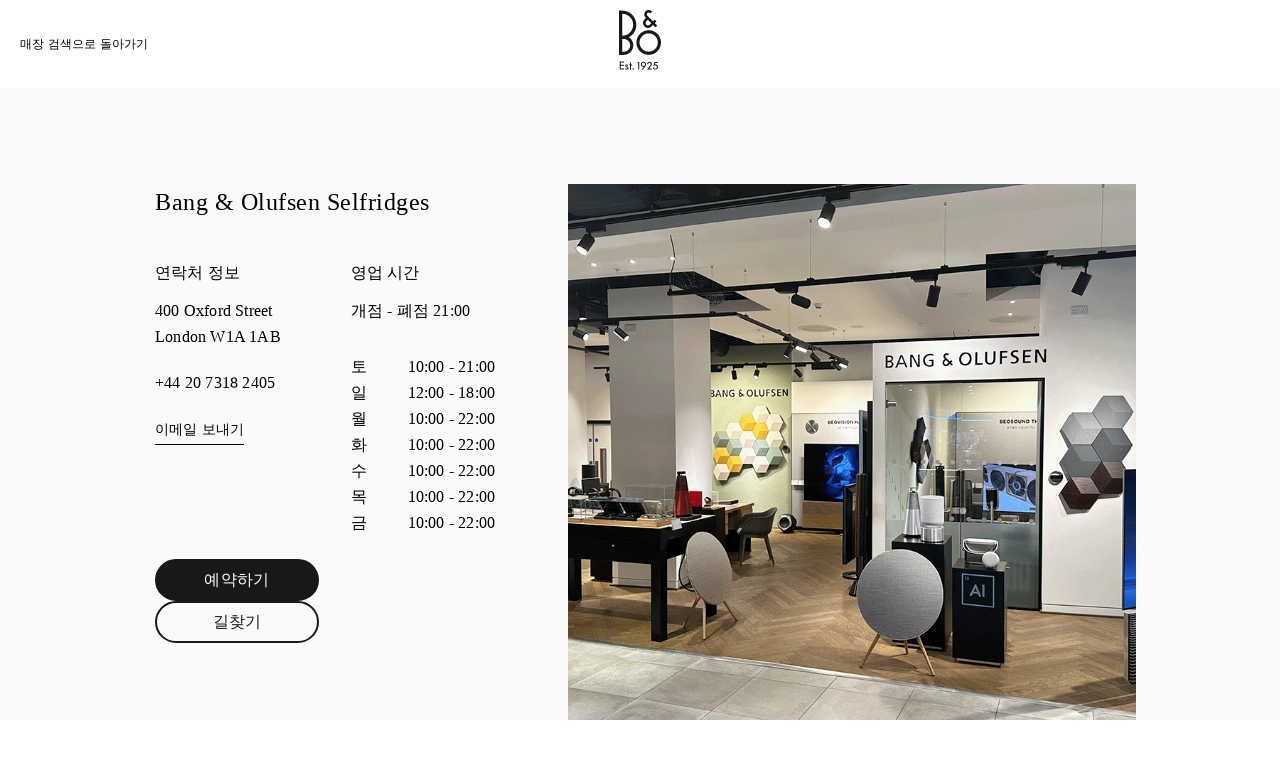

--- FILE ---
content_type: text/html; charset=utf-8
request_url: https://stores.bang-olufsen.com/ko/%EC%98%81%EA%B5%AD/london/400-oxford-street
body_size: 14774
content:
<!doctype html><html lang="ko"><head><link rel="stylesheet" type="text/css" href="https://cloud.typography.com/6462894/6213212/css/fonts.css" /><meta http-equiv="Content-Type" content="text/html; charset=utf-8"/><meta http-equiv="X-UA-Compatible" content="IE=edge"><link rel="dns-prefetch" href="//www.yext-pixel.com"><link rel="dns-prefetch" href="//a.cdnmktg.com"><link rel="dns-prefetch" href="//a.mktgcdn.com"><link rel="dns-prefetch" href="//dynl.mktgcdn.com"><link rel="dns-prefetch" href="//dynm.mktgcdn.com"><link rel="dns-prefetch" href="//www.google-analytics.com"><meta name="viewport" content="width=device-width, initial-scale=1, maximum-scale=5"><meta name="format-detection" content="telephone=no"><meta name="msapplication-square70x70logo" content="../../../permanent-b0b701/assets/images/favicons/stores.bang-olufsen.com/windows-tile-70x70.d5ba4486.png"><meta name="msapplication-square150x150logo" content="../../../permanent-b0b701/assets/images/favicons/stores.bang-olufsen.com/windows-tile-150x150.70c53781.png"><meta name="msapplication-square310x310logo" content="../../../permanent-b0b701/assets/images/favicons/stores.bang-olufsen.com/windows-tile-310x310.bc2670e7.png"><meta name="msapplication-TileImage" content="../../../permanent-b0b701/assets/images/favicons/stores.bang-olufsen.com/windows-tile-144x144.1c971224.png"><link rel="apple-touch-icon-precomposed" sizes="152x152" href="../../../permanent-b0b701/assets/images/favicons/stores.bang-olufsen.com/apple-touch-icon-152x152-precomposed.d4258551.png"><link rel="apple-touch-icon-precomposed" sizes="120x120" href="../../../permanent-b0b701/assets/images/favicons/stores.bang-olufsen.com/apple-touch-icon-120x120-precomposed.ab5debac.png"><link rel="apple-touch-icon-precomposed" sizes="76x76" href="../../../permanent-b0b701/assets/images/favicons/stores.bang-olufsen.com/apple-touch-icon-76x76-precomposed.343dca75.png"><link rel="apple-touch-icon-precomposed" sizes="60x60" href="../../../permanent-b0b701/assets/images/favicons/stores.bang-olufsen.com/apple-touch-icon-60x60-precomposed.290bb275.png"><link rel="apple-touch-icon-precomposed" sizes="144x144" href="../../../permanent-b0b701/assets/images/favicons/stores.bang-olufsen.com/apple-touch-icon-144x144-precomposed.bfff5bcc.png"><link rel="apple-touch-icon-precomposed" sizes="114x114" href="../../../permanent-b0b701/assets/images/favicons/stores.bang-olufsen.com/apple-touch-icon-114x114-precomposed.6a6f8483.png"><link rel="apple-touch-icon-precomposed" sizes="72x72" href="../../../permanent-b0b701/assets/images/favicons/stores.bang-olufsen.com/apple-touch-icon-72x72-precomposed.1b5436d5.png"><link rel="apple-touch-icon" sizes="57x57" href="../../../permanent-b0b701/assets/images/favicons/stores.bang-olufsen.com/apple-touch-icon.3a4c060a.png"><meta name="mobile-web-app-capable" value="yes"><link rel="icon" sizes="192x192" href="../../../permanent-b0b701/assets/images/favicons/stores.bang-olufsen.com/homescreen-192x192.20f53586.png"><link rel="shortcut icon" href="../../../permanent-b0b701/assets/images/favicons/stores.bang-olufsen.com/favicon.e1958f6a.ico"><link rel="icon" type="image/png" sizes="64x64" href="../../../permanent-b0b701/assets/images/favicons/stores.bang-olufsen.com/favicon.62e2459c.png"><meta name="description" content="가까운 400 Oxford Street의 Bang & Olufsen Selfridges 방문해 주세요. 신상 럭셔리 헤드폰, 고급 Bang & Oulfsen 스피커 및 TV용 사운드를 판매하고 있습니다."><meta name="keywords" content="location"><meta property="og:title" content="Bang & Olufsen Selfridges: 멀티룸 스피커, 하이엔드 헤드폰 및 TV용 사운드"><meta property="og:description" content="가까운 400 Oxford Street의 Bang & Olufsen Selfridges 방문해 주세요. 신상 럭셔리 헤드폰, 고급 Bang & Oulfsen 스피커 및 TV용 사운드를 판매하고 있습니다."><meta property="og:image" content="https://dynl.mktgcdn.com/p/bywvh9shjNJg9OVsvT1So5hp6_iP9WscLyusjH42wSw/150x150.png"><meta property="og:type" content="website"><meta property="og:url" content="https://stores.bang-olufsen.com/en/united-kingdom/london/400-oxford-street"><meta name="twitter:card" content="summary"><link rel="canonical" href="https://stores.bang-olufsen.com/en/united-kingdom/london/400-oxford-street"><link rel="alternate" href="https://stores.bang-olufsen.com/da/storbritannien/london/400-oxford-street" hreflang="da"><link rel="alternate" href="https://stores.bang-olufsen.com/de/vereinigtes-konigreich/london/400-oxford-street" hreflang="de"><link rel="alternate" href="https://stores.bang-olufsen.com/en/united-kingdom/london/400-oxford-street" hreflang="en"><link rel="alternate" href="https://stores.bang-olufsen.com/en_us/united-kingdom/london/400-oxford-street" hreflang="en_US"><link rel="alternate" href="https://stores.bang-olufsen.com/es/reino-unido/london/400-oxford-street" hreflang="es"><link rel="alternate" href="https://stores.bang-olufsen.com/fr/royaume-uni/london/400-oxford-street" hreflang="fr"><link rel="alternate" href="https://stores.bang-olufsen.com/it/regno-unito/london/400-oxford-street" hreflang="it"><link rel="alternate" href="https://stores.bang-olufsen.com/ja/イキリス/london/400-oxford-street" hreflang="ja"><link rel="alternate" href="https://stores.bang-olufsen.com/ko/영국/london/400-oxford-street" hreflang="ko"><link rel="alternate" href="https://stores.bang-olufsen.com/nl/verenigd-koninkrijk/london/400-oxford-street" hreflang="nl"><link rel="alternate" href="https://stores.bang-olufsen.com/no/storbritannia/london/400-oxford-street" hreflang="no"><link rel="alternate" href="https://stores.bang-olufsen.com/ru/великобритания/london/400-oxford-street" hreflang="ru"><link rel="alternate" href="https://stores.bang-olufsen.com/sv/storbritannien/london/400-oxford-street" hreflang="sv"><link rel="alternate" href="https://stores.bang-olufsen.com/zh_hans/英国/london/400-oxford-street" hreflang="zh_Hans"><link rel="alternate" href="https://stores.bang-olufsen.com/zh_hant/英國/london/400-oxford-street" hreflang="zh_Hant"><title>Bang & Olufsen Selfridges: 멀티룸 스피커, 하이엔드 헤드폰 및 TV용 사운드</title><script type="text/javascript">window.Yext = (function(Yext){Yext.BaseUrl = "../../../"; return Yext})(window.Yext || {});</script><script type="text/javascript">window.Yext = (function(Yext){Yext.IsStaging = false; return Yext})(window.Yext || {});</script><script type="text/javascript">window.Yext = (function(Yext){Yext["locale"] = "ko"; return Yext;})(window.Yext || {});</script><script id="monitoring-data" type="text/data">{"isStaging":false,"siteDomain":"stores.bang-olufsen.com","siteId":1361,"soyTemplateName":"entity.layout"}</script><script>var dataLayer = window.dataLayer = window.dataLayer || []; window.gtag = function () {dataLayer.push(arguments);}; gtag('consent', 'default', {'ad_storage': 'denied', 'analytics_storage': 'denied', wait_for_update: 500,}); gtag('set', 'ads_data_redaction', true);</script><script id="CookieConsent" src="https://policy.app.cookieinformation.com/uc.js" data-culture="KO" type="text/javascript"></script><script>(function(w, d, s, l, i) {w[l] = w[l] || []; w[l].push({'gtm.start': new Date().getTime(), event: 'gtm.js',}); var f = d.getElementsByTagName(s)[0], j = d.createElement(s), dl = l != 'dataLayer' ? '&l=' + l : ''; j.async = true; j.src = 'https://www.googletagmanager.com/gtm.js?id=' + i + dl; f.parentNode.insertBefore(j, f);})(window, document, 'script', 'dataLayer', 'GTM-5ZFDPC');</script><meta name="geo.position" content="51.51471048024765;-0.15313573172193173"><meta name="geo.placename" content="London,"><meta name="geo.region" content="영국-"><link rel="stylesheet" type="text/css" href="../../../permanent-b0b701/stores.bang-olufsen.com/entity/main.dea29a1e.css" data-webpack-inline><script src="../../../permanent-b0b701/stores.bang-olufsen.com/entity/main.47ad22f7.js" async defer data-webpack-inline></script><link id="page-url" itemprop="url" href="https://stores.bang-olufsen.com/ko/영국/london/400-oxford-street"><link rel="preload" href="https://www.google-analytics.com/analytics.js" as="script"><script>window.ga = window.ga || function() {(ga.q=ga.q||[]).push(arguments)}; ga.l=+new Date;</script><script type="text/javascript" id="BypassPagespeed-4903703f-js">!function(e){var t={};function n(r){if(t[r])return t[r].exports;var o=t[r]={i:r,l:!1,exports:{}};return e[r].call(o.exports,o,o.exports,n),o.l=!0,o.exports}n.m=e,n.c=t,n.d=function(e,t,r){n.o(e,t)||Object.defineProperty(e,t,{enumerable:!0,get:r})},n.r=function(e){"undefined"!=typeof Symbol&&Symbol.toStringTag&&Object.defineProperty(e,Symbol.toStringTag,{value:"Module"}),Object.defineProperty(e,"__esModule",{value:!0})},n.t=function(e,t){if(1&t&&(e=n(e)),8&t)return e;if(4&t&&"object"==typeof e&&e&&e.__esModule)return e;var r=Object.create(null);if(n.r(r),Object.defineProperty(r,"default",{enumerable:!0,value:e}),2&t&&"string"!=typeof e)for(var o in e)n.d(r,o,function(t){return e[t]}.bind(null,o));return r},n.n=function(e){var t=e&&e.__esModule?function(){return e.default}:function(){return e};return n.d(t,"a",t),t},n.o=function(e,t){return Object.prototype.hasOwnProperty.call(e,t)},n.p="permanent-b0b701/",n(n.s=355)}({138:function(e,t,n){"use strict";n.d(t,"a",function(){return r});var r=function(e){var t=document.getElementsByTagName("script")[0],n=document.createElement("script");n.async=1,n.src=e,t.parentNode.insertBefore(n,t)}},355:function(e,t,n){"use strict";n.r(t);var r=n(56),o=n(138);r.b.fromWindow().isGooglePageSpeed()||Object(o.a)("https://www.google-analytics.com/analytics.js")},56:function(e,t,n){"use strict";function r(e){"complete"===document.readyState||"loaded"===document.readyState||"interactive"===document.readyState?e.bind(this)():document.addEventListener("DOMContentLoaded",e.bind(this))}n.d(t,"a",function(){return r}),n.d(t,"b",function(){return o});var o=function(){function e(e){this.userAgent=e}return e.fromWindow=function(){return new this(window.navigator.userAgent)},e.prototype.isGooglePageSpeed=function(){return this.userAgent.indexOf("Google Page Speed Insights")>-1},e}()}});</script><script>(function () {ga('create', {'name': 'yext', 'trackingId': '', 'cookieDomain': 'auto'});})();</script><script>(function () {ga('yext.send', {"dimension1":"location","dimension2":null,"dimension3":"London","dimension4":"400 Oxford Street","dimension5":"W1A 1AB","dimension6":"GB","hitType":"pageview"});})();</script><script>(function(w,d,y){w['YextAnalyticsObject']=y; w[y]=w[y]||function(){(w[y].q=w[y].q||[]).push(arguments)}; w[y]('create',2103552,1361,false);})(window, document, 'ya');</script><script>ya('set',{"ids":11199665,"pageSetId":"Locations"});ya('pageview');</script><script>ga('yext.send', 'event', 'Geo', 'StateList Directory (count = 1)', 'London, ');</script><script>(function(w,d,s,l,i){w[l]=w[l]||[];w[l].push({'gtm.start': new Date().getTime(),event:'gtm.js'});var f=d.getElementsByTagName(s)[0], j=d.createElement(s),dl=l!='dataLayer'?'&l='+l:'';j.async=true;j.src= 'https://www.googletagmanager.com/gtm.js?id='+i+dl;f.parentNode.insertBefore(j,f);})(window,document,'script','dataLayer','GTM-5ZFDPC');</script></head><body class="Text Text--asian"><noscript><iframe src="https://www.googletagmanager.com/ns.html?id=GTM-5ZFDPC" height="0" width="0" style="display:none;visibility:hidden"></iframe></noscript><header class="HeaderLocation" data-ya-scope="header"><div class="HeaderLocation-container"><div class="HeaderLocation-top"><div class="HeaderLocation-searchLinkWrapper"><a class="HeaderLocation-searchLink" href="../../../ko/search" data-ya-track="toLocator"><span class="HeaderLocation-searchLinkText HeaderLocation-searchLinkText--desktop">매장 검색으로 돌아가기</span><img class="HeaderLocation-searchLinkImg HeaderLocation-searchLinkText--mobile" src="../../../permanent-b0b701/assets/images/icons/arrow-black.225dec83.svg" alt=""></a></div><div class="HeaderLocation-logoWrapper"><a class="HeaderLocation-logoLink" href="https://www.bang-olufsen.com/ko" data-ya-track="logo"target="_blank" rel="noopener noreferrer"><span class="sr-only">Bang &amp; Olufsen - Exist to Create</span><svg xmlns="http://www.w3.org/2000/svg" width="42" height="60" viewBox="0 0 42 60" fill="none" class="Header-logoImage"><path fill-rule="evenodd" clip-rule="evenodd" d="M3.19529 41.7255H4.68588C5.53229 41.7374 6.37869 41.5827 7.16562 41.2726C7.95255 40.9633 8.66811 40.4865 9.27569 39.8909C9.88418 39.2952 10.3609 38.5805 10.694 37.8073C11.028 37.0332 11.1945 36.1877 11.1945 35.3303C11.1945 34.4729 11.028 33.6393 10.694 32.8533C10.36 32.0673 9.88327 31.3646 9.27569 30.7698C8.66811 30.1741 7.95255 29.7102 7.16562 29.4009C6.37869 29.0916 5.53229 28.9361 4.68588 28.948H3.19529V41.7246V41.7255ZM10.9438 7.00275C8.8932 4.94301 6.10327 3.78732 3.20627 3.78732V25.7563C5.37582 25.7563 7.49778 25.1012 9.29856 23.8869C11.0984 22.6727 12.5058 20.9579 13.3403 18.9567C14.1629 16.9446 14.3889 14.7412 13.9597 12.6101C13.5306 10.479 12.4929 8.52536 10.9557 6.98993L10.9438 7.00183V7.00275ZM17.3344 14.7668C17.3344 17.339 16.6426 19.8516 15.3195 22.0541C13.9963 24.2566 12.1004 26.0546 9.83569 27.2579C11.588 28.3651 12.923 30.0085 13.6624 31.9493C14.3898 33.8901 14.4731 36.0102 13.9003 37.9986C13.3165 39.9869 12.1123 41.7374 10.4552 42.9754C8.79804 44.2135 6.78314 44.8924 4.70876 44.8805H0V0.608497H3.14771C5.00706 0.608497 6.85542 0.977255 8.57203 1.68C10.2886 2.39464 11.8506 3.43046 13.1737 4.75176C14.485 6.06118 15.5345 7.6332 16.2492 9.34797C16.9647 11.0627 17.3344 12.9084 17.3344 14.7659V14.7668ZM29.6608 41.677C27.849 41.677 26.0839 41.1289 24.5824 40.1288C23.0799 39.1167 21.9123 37.6875 21.2205 36.0203C20.5288 34.3531 20.3503 32.5075 20.7081 30.7332C21.0659 28.959 21.9361 27.3275 23.2116 26.0537C24.4872 24.78 26.1205 23.9107 27.8966 23.5529C29.6727 23.1961 31.5092 23.3864 33.1782 24.0773C34.8472 24.7681 36.2774 25.9467 37.2793 27.4473C38.2813 28.948 38.8175 30.7222 38.8175 32.5203C38.8175 33.7226 38.5906 34.914 38.1258 36.0331C37.6609 37.1403 36.9929 38.1523 36.1346 39.0097C35.2763 39.8552 34.2753 40.5341 33.1544 40.9861C32.0454 41.4391 30.8421 41.677 29.6379 41.6651L29.6617 41.677H29.6608ZM38.3875 23.8403C36.3725 21.8281 33.7263 20.5773 30.8888 20.3037C28.0512 20.0301 25.2137 20.7438 22.842 22.3277C20.4812 23.9116 18.7289 26.2688 17.9063 28.9837C17.0837 31.7105 17.2264 34.6276 18.3235 37.2592C19.4207 39.8909 21.3871 42.0577 23.8906 43.3918C26.3941 44.725 29.303 45.166 32.0929 44.606C34.8829 44.046 37.3983 42.5463 39.2101 40.3429C41.0218 38.1404 42 35.3889 42 32.5431C42 30.9235 41.6898 29.3158 41.0584 27.828C40.439 26.3273 39.5322 24.9703 38.3765 23.8393H38.3884L38.3875 23.8403ZM27.2771 11.2778L28.8034 9.75333L32.2247 13.1353C32.0701 13.2899 31.414 13.9689 30.6746 14.6835C30.3407 15.0166 29.9115 15.2435 29.4467 15.3268C28.9818 15.422 28.5051 15.3744 28.0641 15.1959C27.623 15.0175 27.2533 14.7073 26.9907 14.3267C26.7281 13.9341 26.5854 13.4812 26.5735 13.0044C26.5735 12.3612 26.8361 11.7426 27.2771 11.2778ZM24.0342 13.0639C24.0342 13.7072 24.1651 14.3376 24.4158 14.9214C24.6665 15.5052 25.0353 16.0405 25.4892 16.4816C25.9778 16.994 26.5744 17.3865 27.2295 17.6363C27.8856 17.8861 28.6003 17.9813 29.3039 17.9218C30.5081 17.8148 31.6409 17.3024 32.5111 16.4688L32.7261 16.2546C33.3218 15.6471 33.6915 15.2783 34.0493 14.9333L36.5052 17.339L38.2337 15.6004L38.2575 15.5528L35.8373 13.1234L37.5658 11.3967L35.7659 9.5868L34.0374 11.3135C34.0374 11.3135 28.9946 6.25242 28.3742 5.62196C28.1958 5.45542 28.0522 5.2651 27.9689 5.03817C27.8737 4.81216 27.8261 4.57333 27.838 4.33542C27.838 4.10941 27.8737 3.88248 27.9689 3.66837C28.0522 3.45425 28.183 3.26392 28.3505 3.09647C28.6963 2.7515 29.1493 2.56026 29.626 2.54837C29.8648 2.54837 30.0908 2.59595 30.3178 2.67922C30.5328 2.77438 30.735 2.90523 30.9016 3.07176L31.4021 3.57229L33.202 1.77425L32.6895 1.26183C32.2842 0.857386 31.7956 0.523399 31.2593 0.309281C30.6993 0.107059 30.1146 0 29.5427 0C28.9708 0 28.398 0.13085 27.8618 0.368758C27.3375 0.594771 26.8608 0.940654 26.4554 1.35699C25.6923 2.1668 25.2631 3.2383 25.2512 4.34549C25.2512 6.15543 26.277 7.26261 27.0035 7.94157L25.4654 9.43033C24.5357 10.4067 24.0233 11.6923 24.0233 13.0383" fill="#191817"/><path d="M0.754913 51.5905H4.99243V52.5897H1.80629V54.8077H4.93936V55.8069H1.80629V58.5191H4.99243V59.5183H0.754913V51.5905Z" fill="#191817"/><path d="M8.32953 55.7227C8.25633 55.4601 8.03489 55.2707 7.75123 55.2707C7.44653 55.2707 7.20405 55.4812 7.20405 55.7758C7.20405 55.9863 7.28823 56.1647 7.6881 56.323L8.44483 56.6277C8.9911 56.8482 9.4962 57.3533 9.4962 58.089C9.4962 58.962 8.74954 59.6455 7.78235 59.6455C6.89934 59.6455 6.17372 59.0983 6.0264 58.3526L6.9515 58.1531C7.04574 58.4999 7.38248 58.7414 7.78235 58.7414C8.18221 58.7414 8.49699 58.4788 8.49699 58.111C8.49699 57.8484 8.32862 57.6269 8.02391 57.5116L7.24614 57.1959C6.58365 56.9333 6.20483 56.4392 6.20483 55.7978C6.20483 54.999 6.88836 54.3676 7.75032 54.3676C8.45489 54.3676 9.04326 54.7986 9.23267 55.3979L8.32862 55.7237L8.32953 55.7227Z" fill="#191817"/><path d="M11.0472 59.5183V55.386H10.1322V54.492H11.0472V52.5677H12.0464V54.492H13.1079V55.386H12.0464V59.5183H11.0472Z" fill="#191817"/><path d="M14.3038 59.6446C13.8939 59.6446 13.5681 59.3188 13.5681 58.9089C13.5681 58.4989 13.8939 58.1732 14.3038 58.1732C14.7137 58.1732 15.0395 58.4989 15.0395 58.9089C15.0395 59.3188 14.7137 59.6446 14.3038 59.6446Z" fill="#191817"/><path d="M19.309 52.8834H18.4681V51.9052H20.3293V59.5174H19.309V52.8825V52.8834Z" fill="#191817"/><path d="M24.3856 56.9004C22.9344 56.9004 21.8309 55.7648 21.8309 54.3456C21.8309 52.9264 22.9875 51.7909 24.4598 51.7909C25.932 51.7909 27.0777 52.9264 27.0777 54.3456C27.0777 55.376 26.4893 56.1116 25.6475 57.2582L23.9968 59.5183H22.7459L24.7224 56.8684C24.6171 56.8894 24.5019 56.9004 24.3856 56.9004ZM24.4598 52.7471C23.5658 52.7471 22.8822 53.4407 22.8822 54.3456C22.8822 55.2506 23.5658 55.9433 24.4598 55.9433C25.3537 55.9433 26.0373 55.2497 26.0373 54.3456C26.0373 53.4416 25.3437 52.7471 24.4598 52.7471Z" fill="#191817"/><path d="M32.8488 58.5401V59.5183H28.033L30.5777 56.3111C31.2923 55.4071 31.7242 54.923 31.7242 54.0611C31.7242 53.3144 31.1669 52.7571 30.4313 52.7571C29.6956 52.7571 29.1383 53.3354 29.1383 54.1031V54.2084H28.0659V54.1031C28.0659 52.8203 29.0862 51.7799 30.4313 51.7799C31.7764 51.7799 32.7966 52.8001 32.7966 54.0611C32.7966 55.1335 32.2394 55.7639 31.3243 56.9315L30.0524 58.5401H32.8497H32.8488Z" fill="#191817"/><path d="M36.3662 54.4079C37.8174 54.4079 38.963 55.5645 38.963 57.0157C38.963 58.4669 37.7543 59.6446 36.2188 59.6446C34.957 59.6446 33.9477 58.7927 33.6741 57.6361L34.6102 57.4046C34.7996 58.1513 35.4301 58.6875 36.2188 58.6875C37.176 58.6875 37.9116 57.9618 37.9116 57.0157C37.9116 56.0696 37.1549 55.3439 36.1557 55.3439C35.5143 55.3439 34.9469 55.5754 34.526 55.9643L35.5564 51.9062H38.6794V52.8843H36.314L35.9251 54.4509C36.0724 54.4188 36.2198 54.4088 36.3671 54.4088L36.3662 54.4079Z" fill="#191817"/></svg></a></div></div></div></header><main id="main" class="Main Main--location" itemscope itemtype="https://schema.org/ElectronicsStore" itemid="https://stores.bang-olufsen.com/#11199665" itemref="page-url"><div class="Main-content"><link itemprop="image" href="//dynl.mktgcdn.com/p/bywvh9shjNJg9OVsvT1So5hp6_iP9WscLyusjH42wSw/150x150.png"><meta itemprop="priceRange" content="$$"><div class="Core" data-ya-scope="core" data-header-target="Contact" data-target-display="제품 문의"><div class="Core-container l-container-no-padding"><h1 class="Core-title Heading--redesignLead l-visible-only-xs Core-title--tablet" itemprop="name">Bang &amp; Olufsen Selfridges</h1><div class="l-col-md-5-up Core-colLeftWrapper"><h1 class="Core-title Heading--redesignLead l-hidden-xs Core-title--desktop" itemprop="name">Bang &amp; Olufsen Selfridges</h1><div class="Core-colLeft"><div class="Core-col"><h2 class="Core-heading Heading--redesignFlag">연락처 정보</h2><div class="Core-address"><span class="coordinates" itemprop="geo" itemscope itemtype="http://schema.org/GeoCoordinates"><meta itemprop="latitude" content="51.51471048024765"><meta itemprop="longitude" content="-0.15313573172193173"></span><address class="c-address" id="address" itemscope itemtype="http://schema.org/PostalAddress" itemprop="address" data-country="GB"><meta itemprop="addressLocality" content="London" /><meta itemprop="streetAddress" content="400 Oxford Street" /><div class=c-AddressRow><span class="c-address-street-1">400 Oxford Street</span> </div><div class=c-AddressRow> <span class="c-address-city">London</span> <span class="c-address-postal-code" itemprop="postalCode">W1A 1AB</span> </div><div class=c-AddressRow><abbr title="영국" aria-label="영국" class="c-address-country-name c-address-country-gb" itemprop="addressCountry">GB</abbr></div></address></div><div class="Core-phone"><a class="Core-phoneLink" href="tel:+44 20 7318 2405" data-ya-track="telephone">+44 20 7318 2405</a></div><div class="Core-links"><div class="Core-link"><a class="Core-email Link--normal" href="mailto:selfridges@bang-olufsen.co.uk" data-ya-track="email">이메일 보내기</a></div></div><div class="Core-ctas Core-ctas--desktop"><a class="Core-cta Core-cta--primary Button--primary" href="https://www.bang-olufsen.com/ko/find-store/GBOU000082" data-ya-track="cta">예약하기</a><div class="c-get-directions"><div class="c-get-directions-button-wrapper"><a class="c-get-directions-button Core-cta Core-cta--secondary Button--primary" href='https://maps.google.com/maps?cid=7458731102152687770'target="_blank" rel="noopener noreferrer"data-ga-category="Get Directions"data-ya-track="directions">길찾기</a></div></div></div></div><div class="Core-col"><h2 class="Core-heading Heading--redesignFlag">영업 시간</h2><div><span class="c-location-hours-today js-location-hours" data-days='[{"day":"MONDAY","intervals":[{"end":2200,"start":1000}],"isClosed":false},{"day":"TUESDAY","intervals":[{"end":2200,"start":1000}],"isClosed":false},{"day":"WEDNESDAY","intervals":[{"end":2200,"start":1000}],"isClosed":false},{"day":"THURSDAY","intervals":[{"end":2200,"start":1000}],"isClosed":false},{"day":"FRIDAY","intervals":[{"end":2200,"start":1000}],"isClosed":false},{"day":"SATURDAY","intervals":[{"end":2100,"start":1000}],"isClosed":false},{"day":"SUNDAY","intervals":[{"end":1800,"start":1200}],"isClosed":false}]' data-showOpenToday=""data-disableTodayFirst=""><span class="c-location-hours-today-details-row js-day-of-week-row" data-day-of-week-start-index="0" data-day-of-week-end-index="0"><span class="c-location-hours-today-day-status"></span> <span class="c-location-hours-today-day-hours"><span class="c-location-hours-today-day-hours-intervals-instance js-location-hours-interval-instance" data-twenty-four-hour-clock="true" data-open-interval-start="1000" data-open-interval-end="2200" data-midnight-text="자정까지 영업" data-open-until-text="&lt;span class=&#34;Core-openText&#34;&gt;개점 - 폐점&lt;/span&gt;"data-close-at-text="폐점 시간"><span class="c-location-hours-today-day-hours-intervals-instance-open">10:00</span><span class="c-location-hours-today-day-hours-intervals-instance-separator" aria-label="To"> - </span><span class="c-location-hours-today-day-hours-intervals-instance-close">22:00</span></span></span></span><span class="c-location-hours-today-details-row js-day-of-week-row" data-day-of-week-start-index="1" data-day-of-week-end-index="1"><span class="c-location-hours-today-day-status"></span> <span class="c-location-hours-today-day-hours"><span class="c-location-hours-today-day-hours-intervals-instance js-location-hours-interval-instance" data-twenty-four-hour-clock="true" data-open-interval-start="1000" data-open-interval-end="2200" data-midnight-text="자정까지 영업" data-open-until-text="&lt;span class=&#34;Core-openText&#34;&gt;개점 - 폐점&lt;/span&gt;"data-close-at-text="폐점 시간"><span class="c-location-hours-today-day-hours-intervals-instance-open">10:00</span><span class="c-location-hours-today-day-hours-intervals-instance-separator" aria-label="To"> - </span><span class="c-location-hours-today-day-hours-intervals-instance-close">22:00</span></span></span></span><span class="c-location-hours-today-details-row js-day-of-week-row" data-day-of-week-start-index="2" data-day-of-week-end-index="2"><span class="c-location-hours-today-day-status"></span> <span class="c-location-hours-today-day-hours"><span class="c-location-hours-today-day-hours-intervals-instance js-location-hours-interval-instance" data-twenty-four-hour-clock="true" data-open-interval-start="1000" data-open-interval-end="2200" data-midnight-text="자정까지 영업" data-open-until-text="&lt;span class=&#34;Core-openText&#34;&gt;개점 - 폐점&lt;/span&gt;"data-close-at-text="폐점 시간"><span class="c-location-hours-today-day-hours-intervals-instance-open">10:00</span><span class="c-location-hours-today-day-hours-intervals-instance-separator" aria-label="To"> - </span><span class="c-location-hours-today-day-hours-intervals-instance-close">22:00</span></span></span></span><span class="c-location-hours-today-details-row js-day-of-week-row" data-day-of-week-start-index="3" data-day-of-week-end-index="3"><span class="c-location-hours-today-day-status"></span> <span class="c-location-hours-today-day-hours"><span class="c-location-hours-today-day-hours-intervals-instance js-location-hours-interval-instance" data-twenty-four-hour-clock="true" data-open-interval-start="1000" data-open-interval-end="2200" data-midnight-text="자정까지 영업" data-open-until-text="&lt;span class=&#34;Core-openText&#34;&gt;개점 - 폐점&lt;/span&gt;"data-close-at-text="폐점 시간"><span class="c-location-hours-today-day-hours-intervals-instance-open">10:00</span><span class="c-location-hours-today-day-hours-intervals-instance-separator" aria-label="To"> - </span><span class="c-location-hours-today-day-hours-intervals-instance-close">22:00</span></span></span></span><span class="c-location-hours-today-details-row js-day-of-week-row" data-day-of-week-start-index="4" data-day-of-week-end-index="4"><span class="c-location-hours-today-day-status"></span> <span class="c-location-hours-today-day-hours"><span class="c-location-hours-today-day-hours-intervals-instance js-location-hours-interval-instance" data-twenty-four-hour-clock="true" data-open-interval-start="1000" data-open-interval-end="2200" data-midnight-text="자정까지 영업" data-open-until-text="&lt;span class=&#34;Core-openText&#34;&gt;개점 - 폐점&lt;/span&gt;"data-close-at-text="폐점 시간"><span class="c-location-hours-today-day-hours-intervals-instance-open">10:00</span><span class="c-location-hours-today-day-hours-intervals-instance-separator" aria-label="To"> - </span><span class="c-location-hours-today-day-hours-intervals-instance-close">22:00</span></span></span></span><span class="c-location-hours-today-details-row js-day-of-week-row" data-day-of-week-start-index="5" data-day-of-week-end-index="5"><span class="c-location-hours-today-day-status"></span> <span class="c-location-hours-today-day-hours"><span class="c-location-hours-today-day-hours-intervals-instance js-location-hours-interval-instance" data-twenty-four-hour-clock="true" data-open-interval-start="1000" data-open-interval-end="2100" data-midnight-text="자정까지 영업" data-open-until-text="&lt;span class=&#34;Core-openText&#34;&gt;개점 - 폐점&lt;/span&gt;"data-close-at-text="폐점 시간"><span class="c-location-hours-today-day-hours-intervals-instance-open">10:00</span><span class="c-location-hours-today-day-hours-intervals-instance-separator" aria-label="To"> - </span><span class="c-location-hours-today-day-hours-intervals-instance-close">21:00</span></span></span></span><span class="c-location-hours-today-details-row js-day-of-week-row" data-day-of-week-start-index="6" data-day-of-week-end-index="6"><span class="c-location-hours-today-day-status"></span> <span class="c-location-hours-today-day-hours"><span class="c-location-hours-today-day-hours-intervals-instance js-location-hours-interval-instance" data-twenty-four-hour-clock="true" data-open-interval-start="1200" data-open-interval-end="1800" data-midnight-text="자정까지 영업" data-open-until-text="&lt;span class=&#34;Core-openText&#34;&gt;개점 - 폐점&lt;/span&gt;"data-close-at-text="폐점 시간"><span class="c-location-hours-today-day-hours-intervals-instance-open">12:00</span><span class="c-location-hours-today-day-hours-intervals-instance-separator" aria-label="To"> - </span><span class="c-location-hours-today-day-hours-intervals-instance-close">18:00</span></span></span></span></span><div class="c-location-hours"><h4 class="c-location-hours-title" aria-level="4">영업 시간:</h4><div class="c-location-hours-details-wrapper js-location-hours" data-days='[{"day":"MONDAY","intervals":[{"end":2200,"start":1000}],"isClosed":false},{"day":"TUESDAY","intervals":[{"end":2200,"start":1000}],"isClosed":false},{"day":"WEDNESDAY","intervals":[{"end":2200,"start":1000}],"isClosed":false},{"day":"THURSDAY","intervals":[{"end":2200,"start":1000}],"isClosed":false},{"day":"FRIDAY","intervals":[{"end":2200,"start":1000}],"isClosed":false},{"day":"SATURDAY","intervals":[{"end":2100,"start":1000}],"isClosed":false},{"day":"SUNDAY","intervals":[{"end":1800,"start":1200}],"isClosed":false}]' data-showOpenToday=""data-disableTodayFirst=""><table class="c-location-hours-details"><thead class = "sr-only"><tr><th>요일</th><th>시간</th></tr></thead><tbody><tr class="c-location-hours-details-row" itemprop="openingHours" content="Mo 10:00-22:00"><td class="c-location-hours-details-row-day">월</td><td class="c-location-hours-details-row-intervals"><span class="c-location-hours-details-row-intervals-instance "><span class="c-location-hours-details-row-intervals-instance-open">10:00</span><span class="c-location-hours-details-row-intervals-instance-separator" aria-label="To"> - </span><span class="c-location-hours-details-row-intervals-instance-close">22:00</span></span></td></tr><tr class="c-location-hours-details-row" itemprop="openingHours" content="Tu 10:00-22:00"><td class="c-location-hours-details-row-day">화</td><td class="c-location-hours-details-row-intervals"><span class="c-location-hours-details-row-intervals-instance "><span class="c-location-hours-details-row-intervals-instance-open">10:00</span><span class="c-location-hours-details-row-intervals-instance-separator" aria-label="To"> - </span><span class="c-location-hours-details-row-intervals-instance-close">22:00</span></span></td></tr><tr class="c-location-hours-details-row" itemprop="openingHours" content="We 10:00-22:00"><td class="c-location-hours-details-row-day">수</td><td class="c-location-hours-details-row-intervals"><span class="c-location-hours-details-row-intervals-instance "><span class="c-location-hours-details-row-intervals-instance-open">10:00</span><span class="c-location-hours-details-row-intervals-instance-separator" aria-label="To"> - </span><span class="c-location-hours-details-row-intervals-instance-close">22:00</span></span></td></tr><tr class="c-location-hours-details-row" itemprop="openingHours" content="Th 10:00-22:00"><td class="c-location-hours-details-row-day">목</td><td class="c-location-hours-details-row-intervals"><span class="c-location-hours-details-row-intervals-instance "><span class="c-location-hours-details-row-intervals-instance-open">10:00</span><span class="c-location-hours-details-row-intervals-instance-separator" aria-label="To"> - </span><span class="c-location-hours-details-row-intervals-instance-close">22:00</span></span></td></tr><tr class="c-location-hours-details-row" itemprop="openingHours" content="Fr 10:00-22:00"><td class="c-location-hours-details-row-day">금</td><td class="c-location-hours-details-row-intervals"><span class="c-location-hours-details-row-intervals-instance "><span class="c-location-hours-details-row-intervals-instance-open">10:00</span><span class="c-location-hours-details-row-intervals-instance-separator" aria-label="To"> - </span><span class="c-location-hours-details-row-intervals-instance-close">22:00</span></span></td></tr><tr class="c-location-hours-details-row" itemprop="openingHours" content="Sa 10:00-21:00"><td class="c-location-hours-details-row-day">토</td><td class="c-location-hours-details-row-intervals"><span class="c-location-hours-details-row-intervals-instance "><span class="c-location-hours-details-row-intervals-instance-open">10:00</span><span class="c-location-hours-details-row-intervals-instance-separator" aria-label="To"> - </span><span class="c-location-hours-details-row-intervals-instance-close">21:00</span></span></td></tr><tr class="c-location-hours-details-row" itemprop="openingHours" content="Su 12:00-18:00"><td class="c-location-hours-details-row-day">일</td><td class="c-location-hours-details-row-intervals"><span class="c-location-hours-details-row-intervals-instance "><span class="c-location-hours-details-row-intervals-instance-open">12:00</span><span class="c-location-hours-details-row-intervals-instance-separator" aria-label="To"> - </span><span class="c-location-hours-details-row-intervals-instance-close">18:00</span></span></td></tr></tbody></table></div></div></div></div><div class="Core-ctas Core-ctas--mobile"><a class="Core-cta Core-cta--primary Button--primary" href="https://www.bang-olufsen.com/ko/find-store/GBOU000082" data-ya-track="cta">예약하기</a><div class="c-get-directions"><div class="c-get-directions-button-wrapper"><a class="c-get-directions-button Core-cta Core-cta--secondary Button--primary" href='https://maps.google.com/maps?cid=7458731102152687770'target="_blank" rel="noopener noreferrer"data-ga-category="Get Directions"data-ya-track="directions">길찾기</a></div></div></div></div></div><div class="Core-colRight l-col-md-7-up"><div class="Core-carousel Carousel"><div class="Carousel-controls Carousel-left js-carousel-left"><img class="Carousel-controlsLeft" src="../../../permanent-b0b701/assets/images/BOarrow.4421e978.svg" alt="왼쪽" /></div><div class="js-carousel"><div class="Core-imageCont"><img data-src="//dynl.mktgcdn.com/p/lIvVKandUV4E_p288LQz6vu5iHZP991MJRxROw2eqBA/1200x800.png" class="Core-image lazy" alt="매장 사진"></div></div><div class="Carousel-controls Carousel-right js-carousel-right"><img class="Carousel-controlsRight" src="../../../permanent-b0b701/assets/images/BOarrow.4421e978.svg" alt="오른" /></div></div></div></div></div><div class="ServicesRedesign" data-ya-scope="services" data-header-target="Services" data-target-display="서비스"><div class="ServicesRedesign-container l-container"><h2 class="ServicesRedesign-heading Heading--redesignFlag">서비스</h2><div class="ServicesRedesign-carouselWrapper"><ul class="ServicesRedesign-carousel js-servicesCarousel"><li><div class="ServicesRedesign-service"><div class="ServicesRedesign-contentWrapper"><div class="ServicesRedesign-imageWrapper"><img class="ServicesRedesign-image lazy" data-src="//dynl.mktgcdn.com/p/XtmTS_DQuVtbi3Cx2Hqy_vm4zDuZ33VaIUYld_XQpeM/1900x1425.jpg" alt="" /></div><h3 class="Heading--brow ServicesRedesign-subtitle ServicesRedesign-subtitle--gray">전문 설치</h3><div class="ServicesRedesign-content"><div class="ServicesRedesign-text"><div class="ServicesRedesign-desc">인증된 설치 기사들이 뱅앤올룹슨 제품을 완벽하게 배치하고, 매끄럽게 통합하며, 집에 맞게 조정해 드립니다.</div></div></div></div></div></li><li><div class="ServicesRedesign-service"><div class="ServicesRedesign-contentWrapper"><div class="ServicesRedesign-imageWrapper"><img class="ServicesRedesign-image lazy" data-src="//dynl.mktgcdn.com/p/gWO-a46oFVHYfvfcsR9-vWevMoYFYg6udszIBJfCEMk/858x978.webp" alt="A man configurating Beolab 8 with different material options" /></div><h3 class="Heading--brow ServicesRedesign-subtitle ServicesRedesign-subtitle--gray">Atelier Service</h3><div class="ServicesRedesign-content"><div class="ServicesRedesign-text"><div class="ServicesRedesign-desc">전문가와 함께하는 맞춤형 가이드를 통해 뱅앤올룹슨 스피커를 나만의 스타일로 완성해 보세요.</div></div></div></div></div></li></ul></div></div></div><div class="IntentProducts" data-ya-scope="products"><div class="IntentProducts-container l-container"><h2 class="IntentProducts-title Heading--redesignFlag">Explore More Products and Services</h2><div class="IntentProducts-carouselWrapper"><ul class="IntentProducts-carousel js-intent-products-carousel"><li class="IntentProducts-item"><a class="IntentProducts-link" href="../../../ko/영국/london/400-oxford-street/home-theater" data-ya-track="cta#"><div class="IntentProducts-imageWrapper"><img class="IntentProducts-image" data-object-fit="cover" src="//dynl.mktgcdn.com/p/PzsF6ul1HBgALO73JZrVBJFbLIYUC4kjlMyHfuvCDqY/1900x1069.jpg" alt=""></div><div class="IntentProducts-ctaWrapper"><span class="IntentProducts-subTitle Heading--redesignBrow">Home Theatre</span></div></a></li><li class="IntentProducts-item"><a class="IntentProducts-link" href="../../../ko/영국/london/400-oxford-street/headphones" data-ya-track="cta#"><div class="IntentProducts-imageWrapper"><img class="IntentProducts-image" data-object-fit="cover" src="//dynl.mktgcdn.com/p/St-WsOfHncZceJqYmGjHzeEyW2desTfRR_p3HhsUuH0/1900x1069.png" alt="Headphones in {{address.city}}"></div><div class="IntentProducts-ctaWrapper"><span class="IntentProducts-subTitle Heading--redesignBrow">Headphones</span></div></a></li><li class="IntentProducts-item"><a class="IntentProducts-link" href="../../../ko/영국/london/400-oxford-street/gift-ideas" data-ya-track="cta#"><div class="IntentProducts-imageWrapper"><img class="IntentProducts-image" data-object-fit="cover" src="//dynl.mktgcdn.com/p/kufEJuS1AfsUQuVeJDSzUy5SvLPz_xitOY6V5_kZPxs/1200x628.png" alt=""></div><div class="IntentProducts-ctaWrapper"><span class="IntentProducts-subTitle Heading--redesignBrow">Gift ideas</span></div></a></li><li class="IntentProducts-item"><a class="IntentProducts-link" href="../../../ko/영국/london/400-oxford-street/home-audio-installation" data-ya-track="cta#"><div class="IntentProducts-imageWrapper"><img class="IntentProducts-image" data-object-fit="cover" src="//dynl.mktgcdn.com/p/QjBBmFOAAVarvOgmQQdCbbd7Pa0opeEJ_EN7xGUA33A/1900x1069.jpg" alt="Experiencing Home Audio Installation"></div><div class="IntentProducts-ctaWrapper"><span class="IntentProducts-subTitle Heading--redesignBrow">Home Audio Installation</span></div></a></li></ul></div></div></div></div></main><div class="Main-breadcrumbsWrapper"><div class="l-container-no-padding Main-breadcrumbs" role="navigation"><nav class="c-bread-crumbs" data-ya-scope="breadcrumbs"><ol class="c-bread-crumbs-list" itemscope itemtype="http://schema.org/BreadcrumbList"><li class="c-bread-crumbs-item" itemscope itemprop="itemListElement" itemtype="http://schema.org/ListItem"><link itemprop="item" href="../../../ko/index.html"><a href="../../../ko/index.html" data-ya-track="#"><span class="c-bread-crumbs-name"itemprop="name"aria-current="page">모든 뱅앤올룹슨 매장</span></a><meta itemprop="position" content="1" /></li><li class="c-bread-crumbs-item" itemscope itemprop="itemListElement" itemtype="http://schema.org/ListItem"><link itemprop="item" href="../../../ko/%EC%98%81%EA%B5%AD"><a href="../../../ko/%EC%98%81%EA%B5%AD" data-ya-track="#"><span class="c-bread-crumbs-name"itemprop="name"aria-current="page">GB</span></a><meta itemprop="position" content="2" /></li><li class="c-bread-crumbs-item" itemscope itemprop="itemListElement" itemtype="http://schema.org/ListItem"><link itemprop="item" href="../../../ko/%EC%98%81%EA%B5%AD/london"><a href="../../../ko/%EC%98%81%EA%B5%AD/london" data-ya-track="#"><span class="c-bread-crumbs-name"itemprop="name"aria-current="page">London</span></a><meta itemprop="position" content="3" /></li><li class="c-bread-crumbs-item"><span class="c-bread-crumbs-name"aria-current="page">400 Oxford Street</span></li></ol></nav></div></div><footer class="Footer" data-ya-scope="footer"><div class="l-container-no-padding Footer-wrapper"><div class="Footer-logoWrapper"><a href="https://www.bang-olufsen.com/ko"><img data-src="../../../permanent-b0b701/assets/images/logo_new.504c8de9.svg" class="Footer-logo" alt="全球 Bang &amp; Olufsen 網站"></a></div><div class="Footer-colWrapper"><div class="Footer-col"><div class="Footer-localeSelector"><ul class="Footer-localeList js-localeList"><li class="Footer-locale Footer-locale--selectedLocale Text--list js-currentLocale" data-ya-track="language">한국어</li><li class="Footer-locale Text--list"><a href="../../../en/united-kingdom/london/400-oxford-street" data-ya-track="language_English">English</a></li><li class="Footer-locale Text--list"><a href="../../../de/vereinigtes-konigreich/london/400-oxford-street" data-ya-track="language_Deutsch">Deutsch</a></li><li class="Footer-locale Text--list"><a href="../../../nl/verenigd-koninkrijk/london/400-oxford-street" data-ya-track="language_Nederlands">Nederlands</a></li><li class="Footer-locale Text--list"><a href="../../../zh_hant/英國/london/400-oxford-street" data-ya-track="language_中文 (繁體)">中文 (繁體)</a></li><li class="Footer-locale Text--list"><a href="../../../zh_hans/英国/london/400-oxford-street" data-ya-track="language_中文 (简体)">中文 (简体)</a></li><li class="Footer-locale Text--list"><a href="../../../da/storbritannien/london/400-oxford-street" data-ya-track="language_Dansk">Dansk</a></li><li class="Footer-locale Text--list"><a href="../../../it/regno-unito/london/400-oxford-street" data-ya-track="language_Italiano">Italiano</a></li><li class="Footer-locale Text--list"><a href="../../../ru/великобритания/london/400-oxford-street" data-ya-track="language_Русский">Русский</a></li><li class="Footer-locale Text--list"><a href="../../../fr/royaume-uni/london/400-oxford-street" data-ya-track="language_Français">Français</a></li><li class="Footer-locale Text--list"><a href="../../../es/reino-unido/london/400-oxford-street" data-ya-track="language_Español">Español</a></li><li class="Footer-locale Text--list"><a href="../../../ja/イキリス/london/400-oxford-street" data-ya-track="language_日本語">日本語</a></li></ul></div></div><div class="Footer-col"><h2 class="Heading--sub Footer-groupHeading">B&amp;O CATEGORIES</h2><a class="Text--list Footer-link" href="https://www.bang-olufsen.com/ko/headphones" data-ya-track="link#" target="_blank" rel="noopener noreferrer">헤드폰</a><a class="Text--list Footer-link" href="https://www.bang-olufsen.com/ko/speakers" data-ya-track="link#" target="_blank" rel="noopener noreferrer">스피커</a><a class="Text--list Footer-link" href="https://www.bang-olufsen.com/ko/televisions" data-ya-track="link#" target="_blank" rel="noopener noreferrer">TV</a><a class="Text--list Footer-link" href="https://www.bang-olufsen.com/ko/accessories" data-ya-track="link#" target="_blank" rel="noopener noreferrer">액세서리</a></div><div class="Footer-col"><h2 class="Heading--sub Footer-groupHeading">회사 정책</h2><a class="Text--list Footer-link" href="https://corporate.bang-olufsen.com/ko/legal/privacy-policy" data-ya-track="link#" target="_blank" rel="noopener noreferrer">개인 정보 정책</a><a class="Text--list Footer-link" href="https://corporate.bang-olufsen.com/ko/legal/cookie-policy" data-ya-track="link#" target="_blank" rel="noopener noreferrer">쿠키</a><a class="Text--list Footer-link" href="https://corporate.bang-olufsen.com/ko/legal/accessibility" data-ya-track="link#" target="_blank" rel="noopener noreferrer">Accessibility</a><a class="Text--list Footer-link" href="https://corporate.bang-olufsen.com/en/legal" data-ya-track="link#" target="_blank" rel="noopener noreferrer">이용 약관</a></div><div class="Footer-col"><h2 class="Heading--sub Footer-groupHeading">B&amp;O COMPANY</h2><a class="Text--list Footer-link" href="https://corporate.bang-olufsen.com/en/press" data-ya-track="link#" target="_blank" rel="noopener noreferrer">보도 자료</a><a class="Text--list Footer-link" href="https://corporate.bang-olufsen.com/ko" data-ya-track="link#" target="_blank" rel="noopener noreferrer">기업 사이트</a><a class="Text--list Footer-link" href="https://investor.bang-olufsen.com/" data-ya-track="link#" target="_blank" rel="noopener noreferrer">투자자 정보</a><a class="Text--list Footer-link" href="https://bang-olufsen.zendesk.com/hc/en-us" data-ya-track="link#" target="_blank" rel="noopener noreferrer">고객 지원</a></div><div class="Footer-col"><div class="Footer-socialRow"><a href="https://www.facebook.com/bangolufsen/" class="Footer-socialLink Social-link" data-ya-track="social_Facebook" target="_blank" rel="noopener noreferrer"><span class="sr-only">Facebook</span><svg width="32px" height="32px" viewBox="0 0 32 32" version="1.1" xmlns="http://www.w3.org/2000/svg" xmlns:xlink="http://www.w3.org/1999/xlink"><g id="Styles" stroke="none" stroke-width="1" fill="none" fill-rule="evenodd"><g id="*Guides/Styles" transform="translate(-205.000000, -4760.000000)"><g id="Icons" transform="translate(100.000000, 4668.000000)"><g id="Elements/Icons/Social/Facebook" transform="translate(105.000000, 92.000000)"><g id="📐-Spacers/▫️Spacer"><rect id="Padding" x="0" y="0" width="32" height="32"></rect></g><g id="Group" stroke-width="1" fill-rule="evenodd"><circle class="background-black" id="Oval-2" stroke="#000000" stroke-width="1.4" fill="#000" fill-rule="nonzero" cx="16" cy="16" r="15.3"></circle><circle class="background-white" id="Oval-2" stroke="#000000" stroke-width="1.4" fill="transparent" fill-rule="nonzero" cx="16" cy="16" r="15.3"></circle><path d="M19.2778442,16.4504753 L17.1331475,16.4504753 C17.1331475,19.8345461 17.1331475,24 17.1331475,24 L13.9551308,24 C13.9551308,24 13.9551308,19.8749263 13.9551308,16.4504753 L12.4444444,16.4504753 L12.4444444,13.7822353 L13.9551308,13.7822353 L13.9551308,12.056375 C13.9551308,10.8203212 14.5498473,8.88888889 17.1623523,8.88888889 L19.5173238,8.897804 L19.5173238,11.4879056 C19.5173238,11.4879056 18.086287,11.4879056 17.8080446,11.4879056 C17.5298022,11.4879056 17.1342095,11.6253032 17.1342095,12.2147493 L17.1342095,13.7827598 L19.5555556,13.7827598 L19.2778442,16.4504753 Z" id="Path" fill="currentColor" fill-rule="nonzero"></path></g></g></g></g></g></svg></a><a href="https://www.instagram.com/bangolufsen/?hl=en" class="Footer-socialLink Social-link" data-ya-track="social_Instagram" target="_blank" rel="noopener noreferrer"><span class="sr-only">Instagram</span><svg width="32px" height="32px" viewBox="0 0 32 32" version="1.1" xmlns="http://www.w3.org/2000/svg" xmlns:xlink="http://www.w3.org/1999/xlink"><g id="Styles" stroke="none" stroke-width="1" fill="none" fill-rule="evenodd"><g id="*Guides/Styles" transform="translate(-100.000000, -4760.000000)"><g id="Icons" transform="translate(100.000000, 4668.000000)"><g id="Elements/Icons/Social/Instagram" transform="translate(0.000000, 92.000000)"><g id="📐-Spacers/▫️Spacer"><rect id="Padding" x="0" y="0" width="32" height="32"></rect></g><g id="Group" stroke-width="1" fill-rule="evenodd"><circle class="background-black" id="Oval-2" stroke="#000000" stroke-width="1.4" fill="#000" fill-rule="nonzero" cx="16" cy="16" r="15.3"></circle><circle class="background-white" id="Oval-2" stroke="#000000" stroke-width="1.4" fill="transparent" fill-rule="nonzero" cx="16" cy="16" r="15.3"></circle><g id="glyph-logo_May2016" transform="translate(8.888889, 8.888889)" fill="currentColor"><path d="M7.10888183,0.00448677249 C5.17821517,0.00448677249 4.93612698,0.012670194 4.17789065,0.0472663139 C3.42123457,0.0817777778 2.90446561,0.201961199 2.45228924,0.377707231 C1.98481834,0.55935097 1.5883739,0.802426808 1.19314286,1.19762963 C0.797940035,1.59286067 0.554864198,1.98930511 0.373220459,2.45677601 C0.197474427,2.90895238 0.0772910053,3.42572134 0.0427795414,4.18237743 C0.00818342152,4.94061376 0,5.18270194 0,7.11336861 C0,9.04400705 0.00818342152,9.28609524 0.0427795414,10.0443316 C0.0772910053,10.8009877 0.197474427,11.3177566 0.373220459,11.769933 C0.554864198,12.2374039 0.797940035,12.6338483 1.19314286,13.0290794 C1.5883739,13.4242822 1.98481834,13.667358 2.45228924,13.84903 C2.90446561,14.0247478 3.42123457,14.1449312 4.17789065,14.1794427 C4.93612698,14.2140388 5.17821517,14.2222222 7.10888183,14.2222222 C9.03952028,14.2222222 9.28160847,14.2140388 10.0398448,14.1794427 C10.7965009,14.1449312 11.3132698,14.0247478 11.7654462,13.84903 C12.2329171,13.667358 12.6293616,13.4242822 13.0245926,13.0290794 C13.4197954,12.6338483 13.6628713,12.2374039 13.8445432,11.769933 C14.020261,11.3177566 14.1404444,10.8009877 14.1749559,10.0443316 C14.209552,9.28609524 14.2177354,9.04400705 14.2177354,7.11336861 C14.2177354,5.18270194 14.209552,4.94061376 14.1749559,4.18237743 C14.1404444,3.42572134 14.020261,2.90895238 13.8445432,2.45677601 C13.6628713,1.98930511 13.4197954,1.59286067 13.0245926,1.19762963 C12.6293616,0.802426808 12.2329171,0.55935097 11.7654462,0.377707231 C11.3132698,0.201961199 10.7965009,0.0817777778 10.0398448,0.0472663139 C9.28160847,0.012670194 9.03952028,0.00448677249 7.10888183,0.00448677249 Z M7.10888183,1.28536155 C9.00701235,1.28536155 9.23185891,1.29261376 9.98146032,1.32681481 C10.6745679,1.35841975 11.0509771,1.47422928 11.3014744,1.57158377 C11.6332981,1.70054321 11.8701093,1.85458907 12.1188571,2.10336508 C12.3676332,2.35211287 12.521679,2.58892416 12.6506384,2.9207478 C12.7479929,3.17124515 12.8638025,3.54765432 12.8954074,4.2407619 C12.9296085,4.99036332 12.9368607,5.21520988 12.9368607,7.11336861 C12.9368607,9.01149912 12.9296085,9.23634568 12.8954074,9.98594709 C12.8638025,10.6790547 12.7479929,11.0554638 12.6506384,11.3059612 C12.521679,11.6377848 12.3676332,11.8745961 12.1188571,12.1233439 C11.8701093,12.3721199 11.6332981,12.5261658 11.3014744,12.6551252 C11.0509771,12.7524797 10.6745679,12.8682892 9.98146032,12.8998942 C9.23197178,12.9340952 9.00715344,12.9413474 7.10888183,12.9413474 C5.21058201,12.9413474 4.98579189,12.9340952 4.23627513,12.8998942 C3.54316755,12.8682892 3.16675838,12.7524797 2.91626102,12.6551252 C2.58443739,12.5261658 2.3476261,12.3721199 2.09887831,12.1233439 C1.85013051,11.8745961 1.69605644,11.6377848 1.567097,11.3059612 C1.4697425,11.0554638 1.35393298,10.6790547 1.32232804,9.98594709 C1.28812698,9.23634568 1.28087478,9.01149912 1.28087478,7.11336861 C1.28087478,5.21520988 1.28812698,4.99036332 1.32232804,4.2407619 C1.35393298,3.54765432 1.4697425,3.17124515 1.567097,2.9207478 C1.69605644,2.58892416 1.85010229,2.35211287 2.09887831,2.10336508 C2.3476261,1.85458907 2.58443739,1.70054321 2.91626102,1.57158377 C3.16675838,1.47422928 3.54316755,1.35841975 4.23627513,1.32681481 C4.98587654,1.29261376 5.2107231,1.28536155 7.10888183,1.28536155 L7.10888183,1.28536155 Z" id="Fill-1"></path><path d="M7.10888183,9.48297707 C5.8001552,9.48297707 4.73924515,8.42206702 4.73924515,7.11336861 C4.73924515,5.80464198 5.8001552,4.74373192 7.10888183,4.74373192 C8.41758025,4.74373192 9.4784903,5.80464198 9.4784903,7.11336861 C9.4784903,8.42206702 8.41758025,9.48297707 7.10888183,9.48297707 Z M7.10888183,3.46285714 C5.09274074,3.46285714 3.45837037,5.09722751 3.45837037,7.11336861 C3.45837037,9.12948148 5.09274074,10.7638519 7.10888183,10.7638519 C9.12499471,10.7638519 10.7593651,9.12948148 10.7593651,7.11336861 C10.7593651,5.09722751 9.12499471,3.46285714 7.10888183,3.46285714 L7.10888183,3.46285714 Z" id="Fill-4"></path><path d="M11.7566702,3.31863139 C11.7566702,3.78977072 11.3747302,4.17168254 10.9035908,4.17168254 C10.4324797,4.17168254 10.0505397,3.78977072 10.0505397,3.31863139 C10.0505397,2.84749206 10.4324797,2.46555203 10.9035908,2.46555203 C11.3747302,2.46555203 11.7566702,2.84749206 11.7566702,3.31863139" id="Fill-5"></path></g></g></g></g></g></g></svg></a><a href="https://twitter.com/BangOlufsen?ref_src=twsrc%5Egoogle%7Ctwcamp%5Eserp%7Ctwgr%5Eauthor" class="Footer-socialLink Social-link" data-ya-track="social_Twitter" target="_blank" rel="noopener noreferrer"><span class="sr-only">Twitter</span><svg width="32px" height="32px" viewBox="0 0 32 32" version="1.1" xmlns="http://www.w3.org/2000/svg" xmlns:xlink="http://www.w3.org/1999/xlink"><g id="Styles" stroke="none" stroke-width="1" fill="none" fill-rule="evenodd"><g id="*Guides/Styles" transform="translate(-520.000000, -4760.000000)"><g id="Icons" transform="translate(100.000000, 4668.000000)"><g id="Elements/Icons/Social/Twitter" transform="translate(420.000000, 92.000000)"><g id="📐-Spacers/▫️Spacer"><rect id="Padding" x="0" y="0" width="32" height="32"></rect></g><circle class="background-black" id="Oval-2" stroke="#000000" stroke-width="1.4" fill="#000" fill-rule="nonzero" cx="16" cy="16" r="15.3"></circle><circle class="background-white" id="Oval-2" stroke="#000000" stroke-width="1.4" fill="transparent" fill-rule="nonzero" cx="16" cy="16" r="15.3"></circle><path fill="currentColor" d="M22.3602282,13.2349366 L22.3702054,13.6599456 C22.3702054,17.9999494 19.0688983,23 13.031148,23 C11.1780172,23 9.45316499,22.4566771 8,21.5249689 C8.25666661,21.5549586 8.51826701,21.5716256 8.78326624,21.5716256 C10.3214568,21.5716256 11.7363027,21.0466145 12.859507,20.1666069 C11.4230072,20.1399616 10.2114334,19.1899416 9.7931578,17.8866246 C9.99478526,17.9249478 10.1981121,17.9433144 10.4114162,17.9433144 C10.7113905,17.9433144 11.0013328,17.9049912 11.2763093,17.8299897 C9.77479314,17.526639 8.6432563,16.2016659 8.6432563,14.6116652 L8.6432563,14.5699977 C9.08652973,14.8166586 9.59147551,14.9633174 10.1297518,14.981684 C9.24983811,14.3933492 8.66989875,13.388339 8.66989875,12.2499926 C8.66989875,11.6483352 8.83156254,11.0850009 9.11317219,10.6000127 C10.731345,12.5866774 13.1510938,13.8933387 15.8791496,14.0300192 C15.8224659,13.7899922 15.7941788,13.5383422 15.7941788,13.281703 C15.7941788,11.470042 17.264009,10 19.0771761,10 C20.0204067,10 20.8736779,10.3983088 21.4735717,11.0366447 C22.2201634,10.8882863 22.9234475,10.6149801 23.5583712,10.2399722 C23.3133812,11.006655 22.7934696,11.64998 22.1151834,12.0566223 C22.7768043,11.9782764 23.411728,11.7999283 24,11.5399448 C23.5600706,12.1965924 23.0017851,12.7749489 22.3602282,13.2349366 Z" id="Path" fill-rule="nonzero"></path></g></g></g></g></svg></a><a href="https://www.youtube.com/user/bangolufsen" class="Footer-socialLink Social-link" data-ya-track="social_YouTube" target="_blank" rel="noopener noreferrer"><span class="sr-only">YouTube</span><svg width="32px" height="32px" viewBox="0 0 32 32" version="1.1" xmlns="http://www.w3.org/2000/svg" xmlns:xlink="http://www.w3.org/1999/xlink"><g id="Styles" stroke="none" stroke-width="1" fill="none" fill-rule="evenodd"><g id="*Guides/Styles" transform="translate(-625.000000, -4760.000000)"><g id="Icons" transform="translate(100.000000, 4668.000000)"><g id="Elements/Icons/Social/YouTube" transform="translate(525.000000, 92.000000)"><g id="📐-Spacers/▫️Spacer"><rect id="Padding" x="0" y="0" width="32" height="32"></rect></g><circle class="background-black" id="Oval-2" stroke="#000000" stroke-width="1.4" fill="#000" fill-rule="nonzero" cx="16" cy="16" r="15.3"></circle><circle class="background-white" id="Oval-2" stroke="#000000" stroke-width="1.4" fill="transparent" fill-rule="nonzero" cx="16" cy="16" r="15.3"></circle><path fill="currentColor" d="M14.3636364,18.8214435 L14.3636364,14.1785565 L18.5454545,16.5000887 L14.3636364,18.8214435 Z M23.6656364,12.7176855 C23.4816364,12.0415403 22.9394545,11.5091048 22.2510909,11.3284032 C21.0033636,11 16,11 16,11 C16,11 10.9966364,11 9.74890909,11.3284032 C9.06054545,11.5091048 8.51836364,12.0415403 8.33436364,12.7176855 C8,13.943121 8,16.5 8,16.5 C8,16.5 8,19.0567903 8.33436364,20.2823145 C8.51836364,20.9584597 9.06054545,21.4908952 9.74890909,21.6716855 C10.9966364,22 16,22 16,22 C16,22 21.0033636,22 22.2510909,21.6716855 C22.9394545,21.4908952 23.4816364,20.9584597 23.6656364,20.2823145 C24,19.0567903 24,16.5 24,16.5 C24,16.5 24,13.943121 23.6656364,12.7176855 L23.6656364,12.7176855 Z" id="Fill-1" fill-rule="evenodd"></path></g></g></g></g></svg></a></div></div></div><p class="Footer-copyright Text--copyright">&copy; Bang & Olufsen <span class="c-copy-date">2015</span></p></div></footer><script>(function(w, d){var b = d.getElementsByTagName('body')[0]; var s = d.createElement("script"); var v = !("IntersectionObserver" in w) ? "8.17.0" : "10.19.0"; s.async = true;s.src = "https://cdn.jsdelivr.net/npm/vanilla-lazyload@" + v + "/dist/lazyload.min.js"; w.lazyLoadOptions = {'threshold': 200}; b.appendChild(s);}(window, document));</script></body></html>